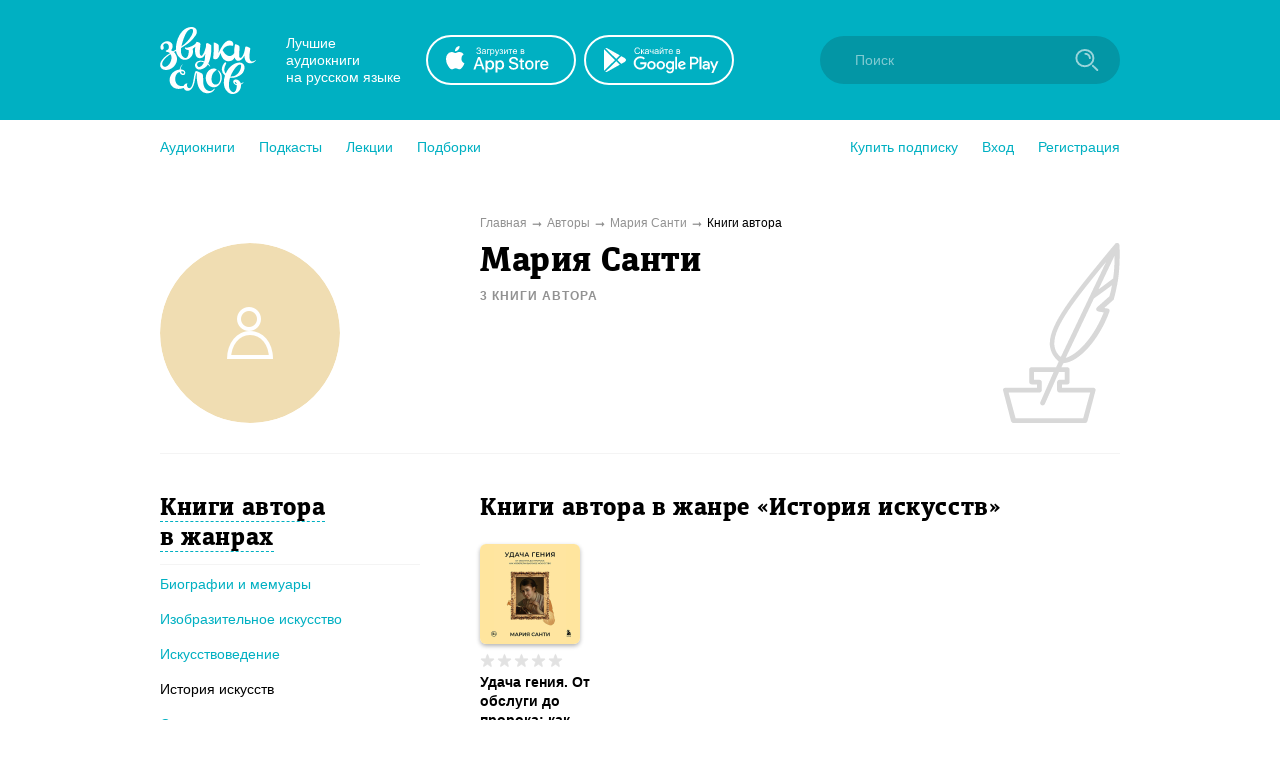

--- FILE ---
content_type: text/html; charset=utf-8
request_url: https://zvukislov.ru/author/62582-mariia-santi/books/?genre=1297
body_size: 13131
content:

  <!DOCTYPE html>
  <html lang="en">
  <head>
      <!-- Yandex.Metrika counter -->
   <script type="text/javascript" >
       (function(m,e,t,r,i,k,a){m[i]=m[i]||function(){(m[i].a=m[i].a||[]).push(arguments)};
       m[i].l=1*new Date();k=e.createElement(t),a=e.getElementsByTagName(t)[0],k.async=1,k.src=r,a.parentNode.insertBefore(k,a)})
       (window, document, "script", "https://cdn.jsdelivr.net/npm/yandex-metrica-watch/tag.js", "ym");
    
       ym(51696149, "init", {
            clickmap:true,
            trackLinks:true,
            accurateTrackBounce:true,
            webvisor:true,
            trackHash:true
       });
    </script>
    <noscript><div><img src="https://mc.yandex.ru/watch/51696149" style="position:absolute; left:-9999px;" alt="" /></div></noscript>
    <!-- /Yandex.Metrika counter -->

    <title data-react-helmet="true">Мария Санти – лучшие аудиокниги автора онлайн. Слушайте популярные аудиокниги на Звуки Слов</title>
    <meta data-react-helmet="true" name="description" content="Слушайте аудиокниги автора Мария Санти. Более 27 000 аудиокниг и радиоспектаклей онлайн с бесплатной подпиской на 7 дней."/>
    
    <meta charset="utf-8">
    <meta name="viewport" content="width=device-width, maximum-scale=1.0, minimum-scale=1.0">
    
    <link rel="shortcut icon" href="/static/web/images/favicon.ico" type="image/x-icon" class="favicon">
    <link rel="apple-touch-icon" sizes="180x180" href="/static/web/images/apple-touch-icon.png">
    <link rel="icon" type="image/png" sizes="32x32" href="/static/web/images/favicon-32x32.png">
    <link rel="icon" type="image/png" sizes="16x16" href="/static/web/images/favicon-16x16.png">
    <link rel="mask-icon" href="/static/web/images/safari-pinned-tab.svg">
    
    <meta property="og:image" content="/static/web/images/og.png" />
    <link rel="preload" as="font" crossorigin="anonymous" href="/static/web/fonts/Diaria.woff2">
    <link data-chunk="client" rel="preload" as="script" href="/static/public/vendor.32a0e71abb4808a2e027.js">
<link data-chunk="client" rel="preload" as="style" href="/static/public/client_5bd11a8e4510fc614726.css">
<link data-chunk="client" rel="preload" as="script" href="/static/public/client.b75cc4788657329d7f03.js">
<link data-chunk="ArtistBooksPage" rel="preload" as="script" href="/static/public/ArtistBooksPage.5b88eda2066141c881c8.js">
<link data-chunk="Breadcrumb" rel="preload" as="script" href="/static/public/Breadcrumb.eeb6395363fbc6b644cc.js">
<link data-chunk="CatalogContainer" rel="preload" as="script" href="/static/public/CatalogContainer.6f65b36b6a9ff8107be2.js">
<link data-chunk="CatalogAside" rel="preload" as="script" href="/static/public/CatalogAside.3dadf5b36284beef21ee.js">
<link data-chunk="Aside" rel="preload" as="script" href="/static/public/Aside.32285b30488ebd9e15d8.js">
<link data-chunk="ButtonStyled" rel="preload" as="script" href="/static/public/ButtonStyled.be03c59c39b6507231d3.js">
<link data-chunk="GroupWrapper" rel="preload" as="script" href="/static/public/GroupWrapper.aa666ef534548dea36da.js">
<link data-chunk="CatalogAsideH2" rel="preload" as="script" href="/static/public/CatalogAsideH2.da423c0e92ee3e8f7c43.js">
<link data-chunk="CatalogAsideH2FakeLink" rel="preload" as="script" href="/static/public/CatalogAsideH2FakeLink.e4e2801a2f0a54bda953.js">
<link data-chunk="CatalogAsideLinkWrapper" rel="preload" as="script" href="/static/public/CatalogAsideLinkWrapper.e98771ebcaa34794c9ff.js">
<link data-chunk="CatalogLinkStyled" rel="preload" as="script" href="/static/public/CatalogLinkStyled.ca59a0d898b1351eaa56.js">
<link data-chunk="CatalogItems" rel="preload" as="script" href="/static/public/CatalogItems.707954e51639ab9f192b.js">
<link data-chunk="BookComponent" rel="preload" as="script" href="/static/public/BookComponent.c97a6e275dc523492f84.js">
<link data-chunk="LazyImageBundle" rel="preload" as="script" href="/static/public/LazyImageBundle.34af52b7a14491586a10.js">
<link data-chunk="Pagination" rel="preload" as="script" href="/static/public/Pagination.0a6a171985e8eabb405f.js">
<link data-chunk="Notification" rel="preload" as="script" href="/static/public/Notification.0338301e404b0e6cb969.js">
    <link data-chunk="client" rel="stylesheet" href="/static/public/client_5bd11a8e4510fc614726.css">
    <style data-styled="ctgMXK dIqIFk dqCXNr fFleeA hxTGqX dYbHPY jnjIjt cNcFtb bTAqLv bHZzgd gAIVRW yWZOX gOkpks KzmkZ cjwjgb cibCGo fPhSPy cPQYHi imgWrU huonYg etjusn gjUIXM dkVjwo iVPgPl cBpafh ccbsEr lgmomh dxrNcj iITgfm ejHvcz cPOoZK dzUUoR hWSusk liQMLh iqAcaR iSBTQw gRelvI eYbOKA eoRmHc hXycPE iASBeB imKPDV hjRAUh cQyvdo sxLCX bCgBMI hoPneR fMppFH giWdso hzwumo gocioO gqASlw eoqUGc hIRxRi ihQrrH bXjVJo eltelt zAupo bMWkiW jMqBtj ecGqu gePqab CAkm iAzssG bQnZJS emIbHk iLwvon hIORlK fwswMH jvudKn cRYzuV ivIHnC eWVtru cXRLra dZnXuV cizabx gduWJf kMWDSA hXhYML bMPTTp blPpxw" data-styled-version="4.3.1">
/* sc-component-id: sc-bxivhb */
.gOkpks{width:960px;margin:0 auto;display:block;} @media (max-width:960px){.gOkpks{width:100%;}}
/* sc-component-id: sc-ifAKCX */
.lgmomh{width:960px;margin:0 auto;display:block;position:relative;padding-top:30px;padding-bottom:50px;} @media (max-width:960px){.lgmomh{width:100%;}}
/* sc-component-id: sc-jTzLTM */
.sxLCX{-webkit-align-items:center;-webkit-box-align:center;-ms-flex-align:center;align-items:center;-webkit-box-pack:center;-webkit-justify-content:center;-ms-flex-pack:center;justify-content:center;border:none;border-radius:51px;outline:none;box-sizing:border-box;-webkit-text-decoration:none;text-decoration:none;-webkit-transition:0.2s;transition:0.2s;cursor:pointer;line-height:14px;font-size:14px;text-transform:none;font-weight:700;padding:15px;display:-webkit-box;display:-webkit-flex;display:-ms-flexbox;display:flex;width:100%;height:50px;background:transparent;color:#00B0C2;border:2px solid #00B0C2;box-shadow:none;} .sxLCX:hover{background:#00B0C2;color:white;box-shadow:0 10px 20px 0 rgba(3,150,165,0.2);} .sxLCX:active{background:#0396A5;color:white;border-color:#0396A5;} .sxLCX:focus{box-shadow:0 5px 20px 0 rgba(3,150,165,0.8);}
/* sc-component-id: sc-cSHVUG */
.eoqUGc{font-size:24px;line-height:30px;font-weight:400;font-family:Diaria,serif;-webkit-letter-spacing:0.6px;-moz-letter-spacing:0.6px;-ms-letter-spacing:0.6px;letter-spacing:0.6px;color:#000;}
/* sc-component-id: sc-kGXeez */
.gjUIXM{color:#000;-webkit-transition:border 0.2s,color 0.2s;transition:border 0.2s,color 0.2s;display:inline;cursor:pointer;font-size:inherit;text-align:left;-webkit-text-decoration:none;text-decoration:none;border-bottom:1px solid #545454;} .gjUIXM:hover{color:#00B0C2;border-bottom:1px solid #00B0C2;} .gjUIXM:active{color:#545454;border-bottom:1px solid #545454;}.dkVjwo{color:#00B0C2;-webkit-transition:border 0.2s,color 0.2s;transition:border 0.2s,color 0.2s;display:inline;cursor:pointer;font-size:inherit;text-align:left;-webkit-text-decoration:none;text-decoration:none;border-bottom:1px solid transparent;} .dkVjwo:hover{border-bottom:1px solid #00B0C2;} .dkVjwo:active{color:#545454;border-bottom:1px solid #545454;}.iVPgPl{color:#000;-webkit-transition:border 0.2s,color 0.2s;transition:border 0.2s,color 0.2s;display:inline;cursor:pointer;font-size:inherit;text-align:left;-webkit-text-decoration:none;text-decoration:none;border-bottom:1px solid #00B0C2;} .iVPgPl:hover{color:#00B0C2;border-bottom:1px solid transparent;} .iVPgPl:active{color:#545454;border-bottom:1px solid #545454;}.cBpafh{color:#fff;-webkit-transition:border 0.2s,color 0.2s;transition:border 0.2s,color 0.2s;display:inline;cursor:pointer;font-size:inherit;text-align:left;-webkit-text-decoration:none;text-decoration:none;} .cBpafh:hover{border-bottom:none;} .cBpafh:active{color:#545454;border-bottom:none;}
/* sc-component-id: sc-iAyFgw */
.dIqIFk{background:#00B0C2;padding:24px;position:relative;} @media (max-width:940px){.dIqIFk{padding:14px 10px;height:100px;}}
/* sc-component-id: sc-hSdWYo */
.dqCXNr{width:960px;margin:0 auto;display:block;display:-webkit-box;display:-webkit-flex;display:-ms-flexbox;display:flex;-webkit-align-items:center;-webkit-box-align:center;-ms-flex-align:center;align-items:center;position:relative;} @media (max-width:960px){.dqCXNr{width:100%;}} @media (max-width:940px){.dqCXNr{-webkit-box-pack:center;-webkit-justify-content:center;-ms-flex-pack:center;justify-content:center;}}
/* sc-component-id: sc-eHgmQL */
.hxTGqX{color:#fff;font-size:14px;line-height:17px;width:120px;margin-left:30px;margin-right:20px;} @media (max-width:940px){.hxTGqX{display:none;}}
/* sc-component-id: sc-cvbbAY */
.dYbHPY{display:-webkit-box;display:-webkit-flex;display:-ms-flexbox;display:flex;} @media (max-width:940px){.dYbHPY{display:none;}}
/* sc-component-id: sc-brqgnP */
.jnjIjt{display:block;width:150px;height:50px;-webkit-transition:0.2s;transition:0.2s;} .jnjIjt:first-child{margin-right:8px;} .jnjIjt:hover{opacity:0.8;} .jnjIjt:active{opacity:0.6;} .jnjIjt img{display:block;}
/* sc-component-id: sc-cMljjf */
.fFleeA{display:block;-webkit-transition:0.2s;transition:0.2s;width:96px;height:72px;} .fFleeA:hover{opacity:0.8;} .fFleeA:active{opacity:0.6;} @media (max-width:940px){.fFleeA{left:0;right:0;margin:0 auto;width:80px;height:60px;top:4px;position:absolute;}.fFleeA:active,.fFleeA:hover{opacity:1;}}
/* sc-component-id: sc-jAaTju */
.cNcFtb{margin-left:auto;position:relative;z-index:2;} @media (max-width:940px){.cNcFtb{width:100%;position:absolute;top:11px;z-index:2;padding:0 10px;width:54px;right:0;}}
/* sc-component-id: sc-csuQGl */
.gAIVRW{width:24px;height:24px;background:url(/static/public/icon-search_67056329.svg) no-repeat center;background-size:contain;position:absolute;right:21px;top:12px;-webkit-transition:opacity 0.2s;transition:opacity 0.2s;z-index:1;opacity:0.6;} @media (max-width:940px){.gAIVRW{opacity:1;}}
/* sc-component-id: sc-Rmtcm */
.bHZzgd{width:300px;border:none;background:#0396A5;font-size:14px;color:white;padding:16px 16px 16px 35px;border-radius:50px;outline:none;position:relative;z-index:1;opacity:1;-webkit-transition:width 0.2s,opacity 0.2s;transition:width 0.2s,opacity 0.2s;} @media (max-width:940px){.bHZzgd{width:100%;right:0;position:absolute;font-size:0;width:54px;opacity:0;padding:0;}} .bHZzgd::-webkit-input-placeholder{color:#81CAD2;} .bHZzgd::-moz-placeholder{color:#81CAD2;} .bHZzgd:-moz-placeholder{color:#81CAD2;} .bHZzgd:-ms-input-placeholder{color:#81CAD2;}
/* sc-component-id: sc-bRBYWo */
.bTAqLv{width:100%;height:100px;position:absolute;background:#00B0C2;top:-25px;-webkit-transition:0.2s;transition:0.2s;left:0;display:none;} @media (max-width:940px){.bTAqLv{display:block;}}
/* sc-component-id: sc-gisBJw */
.hIORlK{background:#00B0C2;} .hIORlK a{border:none;}
/* sc-component-id: sc-kjoXOD */
.fwswMH{width:960px;margin:0 auto;display:block;display:-webkit-box;display:-webkit-flex;display:-ms-flexbox;display:flex;-webkit-align-items:center;-webkit-box-align:center;-ms-flex-align:center;align-items:center;} @media (max-width:960px){.fwswMH{width:100%;}} @media (max-width:940px){.fwswMH{-webkit-flex-direction:column;-ms-flex-direction:column;flex-direction:column;text-align:center;}}
/* sc-component-id: sc-cHGsZl */
.dZnXuV{width:960px;margin:0 auto;display:block;text-align:center;color:white;padding:15px 0;font-size:12px;} @media (max-width:960px){.dZnXuV{width:100%;}}
/* sc-component-id: sc-TOsTZ */
.jvudKn{display:block;-webkit-transition:0.2s;transition:0.2s;width:96px;height:72px;position:static !important;} .jvudKn:hover{opacity:0.8;} .jvudKn:active{opacity:0.6;} @media (max-width:940px){.jvudKn{left:0;right:0;margin:0 auto;width:80px;height:60px;top:4px;position:absolute;}.jvudKn:active,.jvudKn:hover{opacity:1;}}
/* sc-component-id: sc-kgAjT */
.cRYzuV{color:#fff;font-size:14px;line-height:17px;width:120px;margin-left:30px;margin-right:20px;} @media (max-width:940px){.cRYzuV{display:none;}} @media (max-width:940px){.cRYzuV{display:block;margin:0;margin-top:20px;}}
/* sc-component-id: sc-cJSrbW */
.eWVtru{display:block;width:150px;height:50px;-webkit-transition:0.2s;transition:0.2s;} .eWVtru:first-child{margin-right:8px;} .eWVtru:hover{opacity:0.8;} .eWVtru:active{opacity:0.6;} .eWVtru img{display:block;} @media (max-width:940px){.eWVtru{display:block;width:auto;}.eWVtru img{width:130px;}}
/* sc-component-id: sc-ksYbfQ */
.ivIHnC{display:-webkit-box;display:-webkit-flex;display:-ms-flexbox;display:flex;} @media (max-width:940px){.ivIHnC{display:none;}} @media (max-width:940px){.ivIHnC{display:-webkit-box;display:-webkit-flex;display:-ms-flexbox;display:flex;margin-top:20px;}}
/* sc-component-id: sc-hmzhuo */
.cXRLra{margin-left:40px;} .cXRLra a{display:block;color:white;-webkit-transition:0.2s;transition:0.2s;} .cXRLra a:hover{opacity:0.8;} .cXRLra a:active{opacity:0.6;} .cXRLra a{display:block;-webkit-flex-shrink:0;-ms-flex-negative:0;flex-shrink:0;} @media (max-width:940px){.cXRLra{margin:0;margin-top:20px;}.cXRLra a{text-align:center;}}
/* sc-component-id: sc-frDJqD */
.ctgMXK{height:auto;min-height:100%;position:relative;background:#fff;color:#000;} .ctgMXK:after{content:"";display:block;height:145px;}
/* sc-component-id: sc-kvZOFW */
.iLwvon{position:relative;padding-top:24px;margin-top:-145px;min-height:145px;}
/* sc-component-id: sc-jbKcbu */
.yWZOX{display:-webkit-box;display:-webkit-flex;display:-ms-flexbox;display:flex;-webkit-align-items:center;-webkit-box-align:center;-ms-flex-align:center;align-items:center;background:#fff;height:54px;} @media (max-width:940px){.yWZOX{position:absolute;top:22px;left:27px;background:transparent;}}
/* sc-component-id: sc-jqCOkK */
.huonYg{margin-right:24px;font-size:14px;-webkit-transition:0.2s;transition:0.2s;cursor:pointer;position:relative;color:#00B0C2;} .huonYg a{display:block;color:inherit;-webkit-text-decoration:none;text-decoration:none;width:100%;border:none !important;} .huonYg:hover,.huonYg a:hover{color:#545454;} .huonYg:active{opacity:0.7;} .huonYg:last-child{margin:0;}.etjusn{margin-right:24px;font-size:14px;-webkit-transition:0.2s;transition:0.2s;cursor:pointer;position:relative;color:#00B0C2;border-top:1px solid #d2d2d2;padding-top:20px;} .etjusn a{display:block;color:inherit;-webkit-text-decoration:none;text-decoration:none;width:100%;border:none !important;} .etjusn:hover,.etjusn a:hover{color:#545454;} .etjusn:active{opacity:0.7;} .etjusn:last-child{margin:0;}
/* sc-component-id: sc-fYxtnH */
.ccbsEr{display:none;} @media (max-width:940px){.ccbsEr{display:block;}}
/* sc-component-id: sc-tilXH */
.fPhSPy{display:block;} @media (max-width:940px){.fPhSPy{display:none;}}
/* sc-component-id: sc-hEsumM */
.imgWrU{display:-webkit-box;display:-webkit-flex;display:-ms-flexbox;display:flex;}
/* sc-component-id: sc-ktHwxA */
.cPQYHi{display:-webkit-box;display:-webkit-flex;display:-ms-flexbox;display:flex;-webkit-align-items:center;-webkit-box-align:center;-ms-flex-align:center;align-items:center;-webkit-box-pack:justify;-webkit-justify-content:space-between;-ms-flex-pack:justify;justify-content:space-between;} @media (max-width:940px){.cPQYHi{display:none;-webkit-user-select:none;-moz-user-select:none;-ms-user-select:none;user-select:none;}}
/* sc-component-id: sc-cIShpX */
.cjwjgb{position:relative;}
/* sc-component-id: sc-kafWEX */
.cibCGo{width:24px;height:24px;display:none;cursor:pointer;-webkit-transition:0.2s;transition:0.2s;} @media (max-width:940px){.cibCGo{display:block;}}
/* sc-component-id: sc-jwKygS */
.kMWDSA{margin-left:10px;margin-right:10px;}
/* sc-component-id: sc-btzYZH */
.hXhYML{margin-right:10px;height:35px;}
/* sc-component-id: sc-lhVmIH */
.bMPTTp{margin-right:10px;}
/* sc-component-id: sc-bYSBpT */
.blPpxw{display:inline-block;margin-left:5px;font-weight:700;color:#3a3a3a;} .blPpxw span{color:#a0cc4e;}
/* sc-component-id: sc-elJkPf */
.cizabx{text-align:center;background:#F4F4F4;display:-webkit-box;display:-webkit-flex;display:-ms-flexbox;display:flex;-webkit-align-items:center;-webkit-box-align:center;-ms-flex-align:center;align-items:center;-webkit-box-pack:center;-webkit-justify-content:center;-ms-flex-pack:center;justify-content:center;padding:10px;} @media (max-width:940px){.cizabx{display:block;}}
/* sc-component-id: sc-jtRfpW */
.gduWJf{display:-webkit-box;display:-webkit-flex;display:-ms-flexbox;display:flex;-webkit-align-items:center;-webkit-box-align:center;-ms-flex-align:center;align-items:center;-webkit-box-pack:center;-webkit-justify-content:center;-ms-flex-pack:center;justify-content:center;}
/* sc-component-id: sc-eXEjpC */
.iITgfm{width:300px;min-width:300px;margin-right:20px;} @media (max-width:940px){.iITgfm{width:100%;}}
/* sc-component-id: sc-ibxdXY */
.ejHvcz{width:640px;} @media (max-width:940px){.ejHvcz{width:100%;}}
/* sc-component-id: sc-daURTG */
.ecGqu{display:-webkit-box;display:-webkit-flex;display:-ms-flexbox;display:flex;margin-right:0;}
/* sc-component-id: sc-bXGyLb */
.gePqab{display:-webkit-box;display:-webkit-flex;display:-ms-flexbox;display:flex;position:absolute;top:0;pointer-events:none;}
/* sc-component-id: sc-eLExRp */
.jMqBtj{display:-webkit-inline-box;display:-webkit-inline-flex;display:-ms-inline-flexbox;display:inline-flex;position:relative;-webkit-align-items:center;-webkit-box-align:center;-ms-flex-align:center;align-items:center;margin-bottom:5px;-webkit-transition:0.2s;transition:0.2s;opacity:1;cursor:default;} .jMqBtj svg{display:block;-webkit-flex-shrink:0;-ms-flex-negative:0;flex-shrink:0;width:15px;height:15px;} .jMqBtj .star-wrapper:not(:last-child){margin-right:2px;} @media (max-width:940px){.jMqBtj{margin-bottom:0;}}
/* sc-component-id: sc-TFwJa */
.ihQrrH{display:block;width:130px;} @media (max-width:940px){.ihQrrH{width:100%;max-width:500px;display:-webkit-box;display:-webkit-flex;display:-ms-flexbox;display:flex;}}
/* sc-component-id: sc-bHwgHz */
.CAkm{display:block;font-size:14px;line-height:19px;font-weight:700;-webkit-text-decoration:none;text-decoration:none;-webkit-hyphens:auto;-moz-hyphens:auto;-ms-hyphens:auto;hyphens:auto;color:#000;-webkit-transition:0.2s;transition:0.2s;margin-bottom:2px;overflow:hidden;display:-webkit-box;-webkit-line-clamp:3;-webkit-box-orient:vertical;} @media (max-width:940px){.CAkm{-webkit-line-clamp:2;}} .CAkm:hover{color:#545454;}
/* sc-component-id: sc-krDsej */
.bQnZJS{font-size:11px;opacity:0.7;color:#929292;display:-webkit-box;display:-webkit-flex;display:-ms-flexbox;display:flex;-webkit-align-items:center;-webkit-box-align:center;-ms-flex-align:center;align-items:center;margin-top:5px;white-space:nowrap;} .bQnZJS img{display:block;width:18px;min-width:18px;margin-right:5px;}
/* sc-component-id: sc-dTdPqK */
.iAzssG{display:block;font-size:14px;line-height:19px;font-weight:500;-webkit-text-decoration:none;text-decoration:none;color:#4a4a4a;-webkit-transition:0.2s;transition:0.2s;margin-bottom:6px;} .iAzssG:hover{color:black;}
/* sc-component-id: sc-itybZL */
.bMWkiW{display:-webkit-box;display:-webkit-flex;display:-ms-flexbox;display:flex;}
/* sc-component-id: sc-eMigcr */
@media (max-width:940px){.zAupo{display:-webkit-box;display:-webkit-flex;display:-ms-flexbox;display:flex;-webkit-flex-direction:column;-ms-flex-direction:column;flex-direction:column;}.zAupo .sc-bHwgHz{-webkit-order:1;-ms-flex-order:1;order:1;margin-bottom:0px;}.zAupo .sc-dTdPqK{-webkit-order:2;-ms-flex-order:2;order:2;margin-bottom:4px;}.zAupo .sc-itybZL{margin-top:0;-webkit-order:3;-ms-flex-order:3;order:3;}.zAupo .sc-krDsej{margin-top:5px;-webkit-order:4;-ms-flex-order:4;order:4;}}
/* sc-component-id: sc-fzsDOv */
.eltelt{display:inline-block;-webkit-transition:0.2s;transition:0.2s;border-radius:6px;} .eltelt:hover{opacity:0.8;}
/* sc-component-id: sc-gPWkxV */
.hIRxRi{display:-webkit-box;display:-webkit-flex;display:-ms-flexbox;display:flex;-webkit-flex-wrap:wrap;-ms-flex-wrap:wrap;flex-wrap:wrap;} .hIRxRi:not(:first-child){margin-top:20px;} @media (max-width:940px){.hIRxRi:not(:first-child){margin-top:0;}} .hIRxRi .sc-fOKMvo{margin-right:20px;margin-bottom:20px;} @media (max-width:940px){.hIRxRi .sc-fOKMvo{width:100%;margin-right:0;}} @media (max-width:400px){.hIRxRi{-webkit-flex-wrap:nowrap;-ms-flex-wrap:nowrap;flex-wrap:nowrap;-webkit-flex-direction:column;-ms-flex-direction:column;flex-direction:column;-webkit-align-items:center;-webkit-box-align:center;-ms-flex-align:center;align-items:center;}} @media (max-width:940px){.hIRxRi{padding:15px;-webkit-box-pack:center;-webkit-justify-content:center;-ms-flex-pack:center;justify-content:center;}}
/* sc-component-id: sc-jVODtj */
.bXjVJo{display:block;margin-bottom:9px;width:100px;height:100px;border-radius:6px;box-shadow:0 2px 4px 0 rgba(0,0,0,0.3);} @media (max-width:940px){.bXjVJo{margin-bottom:0;margin-right:10px;}} .bXjVJo.current{position:relative;display:block;} .bXjVJo.current:after{border-radius:6px;content:"";display:block;width:100px;height:100px;position:absolute;left:0;top:0;background:rgba(3,150,165,0.6);}
/* sc-component-id: sc-kUaPvJ */
.emIbHk{position:relative;top:-1px;}
/* sc-component-id: sc-jtRlXQ */
.dxrNcj{width:960px;margin:0 auto;display:block;display:-webkit-box;display:-webkit-flex;display:-ms-flexbox;display:flex;margin-top:10px;margin-bottom:10px;font-size:12px;color:#000;} @media (max-width:960px){.dxrNcj{width:100%;}} @media (max-width:940px){.dxrNcj{display:block;}} @media (max-width:940px){.dxrNcj{display:none;}}
/* sc-component-id: sc-bGbJRg */
.dzUUoR:after{content:"➞";color:#929292;position:relative;margin:0 5px;top:1px;}
/* sc-component-id: sc-bEjcJn */
.cPOoZK{color:#929292;-webkit-transition:0.2s;transition:0.2s;} .cPOoZK:hover{opacity:0.8;}
/* sc-component-id: sc-ePZHVD */
.imKPDV{display:-webkit-box;display:-webkit-flex;display:-ms-flexbox;display:flex;margin-top:40px;} @media (max-width:940px){.imKPDV{display:block;margin-top:16px;}}
/* sc-component-id: sc-likbZx */
.hjRAUh{display:block;min-width:320px;padding-right:60px;} @media (max-width:940px){.hjRAUh{margin-bottom:20px;padding:0 15px 0 15px;}}
/* sc-component-id: sc-eKZiaR */
.gqASlw{display:block;width:640px;min-width:640px;} @media (max-width:940px){.gqASlw{width:100%;min-width:100%;}.gqASlw .sc-cSHVUG,.gqASlw .sc-kAzzGY{max-width:500px;margin:0 auto;}@media (max-width:525px){.gqASlw .sc-cSHVUG,.gqASlw .sc-kAzzGY{padding:0 15px;}}.gqASlw .sc-cSHVUG{font-size:20px;}}
/* sc-component-id: sc-gpHHfC */
.iqAcaR{display:-webkit-box;display:-webkit-flex;display:-ms-flexbox;display:flex;-webkit-align-items:center;-webkit-box-align:center;-ms-flex-align:center;align-items:center;-webkit-box-pack:center;-webkit-justify-content:center;-ms-flex-pack:center;justify-content:center;width:180px;height:180px;overflow:hidden;border-radius:100%;} @media (max-width:940px){.iqAcaR{width:90px;height:90px;}}
/* sc-component-id: sc-gVyKpa */
.iSBTQw{width:100%;}
/* sc-component-id: sc-eXNvrr */
.iASBeB{position:absolute;top:0;right:0;} @media (max-width:940px){.iASBeB img{height:90px;}}
/* sc-component-id: sc-cpmKsF */
.hWSusk{width:960px;margin:0 auto;display:block;display:-webkit-box;display:-webkit-flex;display:-ms-flexbox;display:flex;border-bottom:1px solid #F4F4F4;padding-bottom:30px;} @media (max-width:960px){.hWSusk{width:100%;}} @media (max-width:940px){.hWSusk{display:block;}} @media (max-width:940px){.hWSusk{display:-webkit-box;display:-webkit-flex;display:-ms-flexbox;display:flex;padding-left:15px;padding-right:15px;}}
/* sc-component-id: sc-kQsIoO */
.eoRmHc{display:inline-block;margin-top:5px;font-size:12px;text-transform:uppercase;color:#929292;font-weight:700;-webkit-letter-spacing:1px;-moz-letter-spacing:1px;-ms-letter-spacing:1px;letter-spacing:1px;} @media (max-width:940px){.eoRmHc{font-size:10px;margin-top:0;}}
/* sc-component-id: sc-gPzReC */
.liQMLh{width:300px;min-width:300px;margin-right:20px;} @media (max-width:940px){.liQMLh{width:100%;}} @media (max-width:940px){.liQMLh{min-width:90px;max-width:90px;}}
/* sc-component-id: sc-jrIrqw */
.gRelvI{width:640px;position:relative;padding-right:120px;} @media (max-width:940px){.gRelvI{width:100%;}} @media (max-width:940px){.gRelvI{padding-right:40px;}}
/* sc-component-id: sc-hjRWVT */
.eYbOKA{font-size:34px;line-height:39px;font-weight:400;font-family:Diaria,serif;-webkit-letter-spacing:0.6px;-moz-letter-spacing:0.6px;-ms-letter-spacing:0.6px;letter-spacing:0.6px;color:#000;} @media (max-width:910px){.eYbOKA{font-size:20px;line-height:25px;}} @media (max-width:940px){.eYbOKA{font-size:15px;line-height:20px;}}
/* sc-component-id: sc-iybRtq */
.hXycPE{margin-top:8px;font-size:14px;line-height:1.5;} .hXycPE a{color:#00B0C2;}
/* sc-component-id: sc-ugnQR */
.cQyvdo{display:none;max-width:320px;margin:0 auto;margin-bottom:10px;} @media (max-width:940px){.cQyvdo{display:block;max-width:500px;}}
/* sc-component-id: sc-eIHaNI */
.bCgBMI{margin-bottom:30px;} @media (max-width:940px){.bCgBMI{display:none;}}
/* sc-component-id: sc-eTpRJs */
.hoPneR{padding-bottom:10px;padding-right:20px;margin-top:30px;margin-bottom:10px;border-bottom:1px solid #F4F4F4;} .hoPneR:first-child{margin-top:0;}
/* sc-component-id: sc-dxZgTM */
.fMppFH{font-size:24px;line-height:30px;font-weight:400;font-family:Diaria,serif;-webkit-letter-spacing:0.6px;-moz-letter-spacing:0.6px;-ms-letter-spacing:0.6px;letter-spacing:0.6px;color:#000;display:inline;border-bottom:1px dashed #00B0C2;cursor:pointer;-webkit-transition:0.2s;transition:0.2s;} .fMppFH:hover{color:#00B0C2;border-bottom-color:transparent;}
/* sc-component-id: sc-iomxrj */
.giWdso{margin-bottom:17px;margin-right:15px;line-height:1.3;}
/* sc-component-id: sc-dvCyap */
.hzwumo{display:inline;}.gocioO{display:inline;border-bottom:transparent;pointer-events:none;}</style>
  </head>
  <body>
    <div id="app" class="root"><div id="content-base" class="sc-frDJqD ctgMXK"><div id="header" class="sc-iAyFgw dIqIFk"><div class="sc-bxivhb sc-hSdWYo dqCXNr"><a href="/"><img src="/static/public/logo-white_e11cc2df.svg" alt="" class="sc-cMljjf fFleeA"/></a><div class="sc-eHgmQL hxTGqX">Лучшие аудиокниги <br/>на русском языке</div><div class="sc-cvbbAY dYbHPY"><a href="https://redirect.appmetrica.yandex.com/serve/1178279501214330830?site_id=header" target="_blank" class="sc-brqgnP jnjIjt"><img src="/static/public/appstote-white_11c5875d.svg" alt=""/></a><a href="https://redirect.appmetrica.yandex.com/serve/457703511442876946?site_id=header" target="_blank" class="sc-brqgnP jnjIjt"><img src="/static/public/playmarket-white_6f983eba.svg" alt=""/></a></div><div class="sc-jAaTju cNcFtb"><div class="sc-bRBYWo bTAqLv"></div><input class="jest-input sc-Rmtcm bHZzgd" value="" placeholder="Поиск"/><div class="sc-csuQGl gAIVRW"></div></div></div></div><div id="menu" class="sc-jbKcbu yWZOX"><div class="sc-bxivhb gOkpks"><div class="sc-dNLxif KzmkZ"><div class="sc-cIShpX cjwjgb"><svg width="24" height="24" viewBox="0 0 24 24" class="sc-kafWEX cibCGo"><rect x="5" y="17" width="14" height="2" rx="1" fill="white"></rect><rect x="5" y="11" width="14" height="2" rx="1" fill="white"></rect><rect x="5" y="5" width="14" height="2" rx="1" fill="white"></rect></svg><div class="sc-tilXH fPhSPy"><div class="sc-ktHwxA cPQYHi"><div class="sc-hEsumM imgWrU"><div role="button" class="sc-jqCOkK huonYg"><a class="sc-kGXeez gjUIXM" href="/catalog/" variation="default">Аудиокниги</a></div><div role="button" class="sc-jqCOkK huonYg"><a class="sc-kGXeez gjUIXM" href="/series/?type=podcast" variation="default">Подкасты</a></div><div role="button" class="sc-jqCOkK huonYg"><a class="sc-kGXeez gjUIXM" href="/series/?type=lecture" variation="default">Лекции</a></div><div role="button" class="sc-jqCOkK huonYg"><a class="sc-kGXeez gjUIXM" href="/booksets/" variation="default">Подборки</a></div></div><div class="sc-hEsumM imgWrU"><div role="button" class="sc-jqCOkK huonYg"><a class="sc-kGXeez gjUIXM" href="/subscription/" variation="default">Купить подписку</a></div><div role="button" class="jest-menu-login sc-jqCOkK huonYg">Вход</div><div role="button" class="jest-menu-registration sc-jqCOkK huonYg">Регистрация</div></div></div></div><div class="sc-fYxtnH ccbsEr"><div class="sc-ktHwxA cPQYHi"><div role="button" class="sc-jqCOkK huonYg"><a class="sc-kGXeez gjUIXM" href="/subscription/" variation="default">Купить подписку</a></div><div role="button" class="sc-jqCOkK huonYg">Вход</div><div role="button" class="sc-jqCOkK huonYg">Регистрация</div><div role="button" class="sc-jqCOkK etjusn"><a class="sc-kGXeez gjUIXM" href="/catalog/" variation="default">Аудиокниги</a></div><div role="button" class="sc-jqCOkK huonYg"><a class="sc-kGXeez gjUIXM" href="/series/?type=podcast" variation="default">Подкасты</a></div><div role="button" class="sc-jqCOkK huonYg"><a class="sc-kGXeez gjUIXM" href="/series/?type=lecture" variation="default">Лекции</a></div><div role="button" class="sc-jqCOkK huonYg"><a class="sc-kGXeez gjUIXM" href="/booksets/" variation="default">Подборки</a></div></div></div></div></div></div></div><div class="sc-bxivhb sc-ifAKCX lgmomh"><div class="sc-bxivhb sc-esjQYD sc-jtRlXQ dxrNcj"><div class="sc-eXEjpC iITgfm"></div><div itemscope="" itemType="http://schema.org/BreadcrumbList" class="sc-ibxdXY ejHvcz"><span itemProp="itemListElement" itemscope="" itemType="http://schema.org/ListItem"><a itemProp="item" class="sc-bEjcJn cPOoZK" href="/"><span itemProp="name">Главная</span></a><span class="sc-bGbJRg dzUUoR"></span><meta itemProp="position" content="1"/></span><span itemProp="itemListElement" itemscope="" itemType="http://schema.org/ListItem"><a itemProp="item" class="sc-bEjcJn cPOoZK" href="/author/"><span itemProp="name">Авторы</span></a><span class="sc-bGbJRg dzUUoR"></span><meta itemProp="position" content="2"/></span><span itemProp="itemListElement" itemscope="" itemType="http://schema.org/ListItem"><a itemProp="item" class="sc-bEjcJn cPOoZK" href="/author/62582-mariia-santi"><span itemProp="name">Мария Санти</span></a><span class="sc-bGbJRg dzUUoR"></span><meta itemProp="position" content="3"/></span><span>Книги автора</span></div></div><div itemscope="" itemType="http://schema.org/Person" class="sc-bxivhb sc-esjQYD sc-cpmKsF hWSusk"><div class="sc-eXEjpC sc-gPzReC liQMLh"><div class="sc-gpHHfC iqAcaR"><img src="https://zvukislov.ru/storage/public/null/default_author_avatar.png" itemProp="image" class="sc-gVyKpa iSBTQw"/></div></div><div class="sc-ibxdXY sc-jrIrqw gRelvI"><h1 itemProp="name" class="sc-jzJRlG sc-hjRWVT eYbOKA">Мария Санти</h1><span style="display:none" itemProp="disambiguatingDescription">author</span><h2 class="sc-kQsIoO eoRmHc">3<!-- --> <!-- -->книги<!-- --> <!-- -->автора</h2><div class="sc-iybRtq hXycPE"></div><div class="sc-eXNvrr iASBeB"><img src="/static/public/icon-ink_1b221e17.svg" alt=""/></div></div></div><div class="sc-ePZHVD imKPDV"><div class="sc-likbZx hjRAUh"><button class="sc-ugnQR cQyvdo sc-jTzLTM sxLCX">Книги автора в жанрах</button><div class="sc-eIHaNI bCgBMI"><div class="sc-eTpRJs hoPneR"><h2 class="sc-cSHVUG sc-dxZgTM fMppFH">Книги автора в жанрах</h2></div><div class="sc-iomxrj giWdso"><a class="sc-dvCyap hzwumo sc-kGXeez dkVjwo" href="/author/62582-mariia-santi/books/?genre=1572" variation="irisBlue">Биографии и мемуары</a></div><div class="sc-iomxrj giWdso"><a class="sc-dvCyap hzwumo sc-kGXeez dkVjwo" href="/author/62582-mariia-santi/books/?genre=1198" variation="irisBlue">Изобразительное искусство</a></div><div class="sc-iomxrj giWdso"><a class="sc-dvCyap hzwumo sc-kGXeez dkVjwo" href="/author/62582-mariia-santi/books/?genre=1296" variation="irisBlue">Искусствоведение</a></div><div class="sc-iomxrj giWdso"><div to="/author/62582-mariia-santi/books/?genre=1297" class="sc-dvCyap gocioO sc-kGXeez iVPgPl">История искусств</div></div><div class="sc-iomxrj giWdso"><a class="sc-dvCyap hzwumo sc-kGXeez dkVjwo" href="/author/62582-mariia-santi/books/?genre=959" variation="irisBlue">Современные детективы</a></div><div class="sc-iomxrj giWdso"><a class="sc-dvCyap hzwumo sc-kGXeez dkVjwo" href="/author/62582-mariia-santi/books/?genre=951" variation="irisBlue">Триллеры</a></div><div class="sc-iomxrj giWdso"><a class="sc-dvCyap hzwumo sc-kGXeez dkVjwo active" aria-current="page" href="/author/62582-mariia-santi/books/" variation="irisBlue">Все</a></div></div></div><div class="sc-eKZiaR gqASlw"><h2 class="sc-cSHVUG eoqUGc">Книги автора в жанре «История искусств»</h2><div class="sc-dUjcNx sc-gPWkxV hIRxRi"><div class="sc-fOKMvo jest-book-item sc-TFwJa ihQrrH"><a adaptive="true" class="jest-cover-link   sc-jVODtj bXjVJo" href="/books/197002-udacha-geniia-ot-obslugi-do-proroka-kak-izobreli-vysokoe-iskusstvo/"><span class=" lazy-load-image-background opacity" style="background-image:url( );background-size:100% 100%;color:transparent;display:inline-block;height:100px;width:100px"><span class="jest-cover sc-fzsDOv eltelt" style="display:inline-block;height:100px;width:100px"></span></span></a><div class="sc-eMigcr zAupo"><div class="sc-itybZL bMWkiW"><div class="sc-eLExRp jMqBtj"><div class="sc-daURTG ecGqu"><div class="star-wrapper"><svg width="22" height="22" viewBox="0 0 22 22" fill="none" xmlns="http://www.w3.org/2000/svg"><path d="M13.5517 8.18543L13.6715 8.52292H14.0264H19.9946C20.4836 8.52292 20.6865 9.1554 20.2906 9.44529L15.4599 12.9825L15.182 13.186L15.2672 13.5217L16.7483 19.3601C16.8648 19.8193 16.3522 20.1764 15.9688 19.903L11.2908 16.5668L11.0087 16.3655L10.7208 16.5587L5.72386 19.9128C5.32907 20.1778 4.82329 19.7962 4.96263 19.3384L6.72624 13.5451L6.83237 13.1966L6.54011 12.9825L1.70938 9.44529C1.31347 9.1554 1.51644 8.52292 2.00537 8.52292H7.97354H8.32844L8.44829 8.18543L10.5252 2.33751C10.685 1.8875 11.3149 1.8875 11.4747 2.33751L13.5517 8.18543Z" fill="#E2E2E2" stroke="#E2E2E2"></path></svg></div><div class="star-wrapper"><svg width="22" height="22" viewBox="0 0 22 22" fill="none" xmlns="http://www.w3.org/2000/svg"><path d="M13.5517 8.18543L13.6715 8.52292H14.0264H19.9946C20.4836 8.52292 20.6865 9.1554 20.2906 9.44529L15.4599 12.9825L15.182 13.186L15.2672 13.5217L16.7483 19.3601C16.8648 19.8193 16.3522 20.1764 15.9688 19.903L11.2908 16.5668L11.0087 16.3655L10.7208 16.5587L5.72386 19.9128C5.32907 20.1778 4.82329 19.7962 4.96263 19.3384L6.72624 13.5451L6.83237 13.1966L6.54011 12.9825L1.70938 9.44529C1.31347 9.1554 1.51644 8.52292 2.00537 8.52292H7.97354H8.32844L8.44829 8.18543L10.5252 2.33751C10.685 1.8875 11.3149 1.8875 11.4747 2.33751L13.5517 8.18543Z" fill="#E2E2E2" stroke="#E2E2E2"></path></svg></div><div class="star-wrapper"><svg width="22" height="22" viewBox="0 0 22 22" fill="none" xmlns="http://www.w3.org/2000/svg"><path d="M13.5517 8.18543L13.6715 8.52292H14.0264H19.9946C20.4836 8.52292 20.6865 9.1554 20.2906 9.44529L15.4599 12.9825L15.182 13.186L15.2672 13.5217L16.7483 19.3601C16.8648 19.8193 16.3522 20.1764 15.9688 19.903L11.2908 16.5668L11.0087 16.3655L10.7208 16.5587L5.72386 19.9128C5.32907 20.1778 4.82329 19.7962 4.96263 19.3384L6.72624 13.5451L6.83237 13.1966L6.54011 12.9825L1.70938 9.44529C1.31347 9.1554 1.51644 8.52292 2.00537 8.52292H7.97354H8.32844L8.44829 8.18543L10.5252 2.33751C10.685 1.8875 11.3149 1.8875 11.4747 2.33751L13.5517 8.18543Z" fill="#E2E2E2" stroke="#E2E2E2"></path></svg></div><div class="star-wrapper"><svg width="22" height="22" viewBox="0 0 22 22" fill="none" xmlns="http://www.w3.org/2000/svg"><path d="M13.5517 8.18543L13.6715 8.52292H14.0264H19.9946C20.4836 8.52292 20.6865 9.1554 20.2906 9.44529L15.4599 12.9825L15.182 13.186L15.2672 13.5217L16.7483 19.3601C16.8648 19.8193 16.3522 20.1764 15.9688 19.903L11.2908 16.5668L11.0087 16.3655L10.7208 16.5587L5.72386 19.9128C5.32907 20.1778 4.82329 19.7962 4.96263 19.3384L6.72624 13.5451L6.83237 13.1966L6.54011 12.9825L1.70938 9.44529C1.31347 9.1554 1.51644 8.52292 2.00537 8.52292H7.97354H8.32844L8.44829 8.18543L10.5252 2.33751C10.685 1.8875 11.3149 1.8875 11.4747 2.33751L13.5517 8.18543Z" fill="#E2E2E2" stroke="#E2E2E2"></path></svg></div><div class="star-wrapper"><svg width="22" height="22" viewBox="0 0 22 22" fill="none" xmlns="http://www.w3.org/2000/svg"><path d="M13.5517 8.18543L13.6715 8.52292H14.0264H19.9946C20.4836 8.52292 20.6865 9.1554 20.2906 9.44529L15.4599 12.9825L15.182 13.186L15.2672 13.5217L16.7483 19.3601C16.8648 19.8193 16.3522 20.1764 15.9688 19.903L11.2908 16.5668L11.0087 16.3655L10.7208 16.5587L5.72386 19.9128C5.32907 20.1778 4.82329 19.7962 4.96263 19.3384L6.72624 13.5451L6.83237 13.1966L6.54011 12.9825L1.70938 9.44529C1.31347 9.1554 1.51644 8.52292 2.00537 8.52292H7.97354H8.32844L8.44829 8.18543L10.5252 2.33751C10.685 1.8875 11.3149 1.8875 11.4747 2.33751L13.5517 8.18543Z" fill="#E2E2E2" stroke="#E2E2E2"></path></svg></div></div><div class="sc-bXGyLb gePqab"></div></div></div><a class="jest-title-link sc-bHwgHz CAkm" href="/books/197002-udacha-geniia-ot-obslugi-do-proroka-kak-izobreli-vysokoe-iskusstvo/">Удача гения. От обслуги до пророка: как изобрели высокое искусство</a><a class="jest-author-link sc-dTdPqK iAzssG" href="/author/62582-mariia-santi/">Мария Санти</a><div class="jest-length sc-krDsej bQnZJS"><img src="/static/public/icon-time_20e93619.svg" alt=""/><span class="sc-kUaPvJ emIbHk">5 часов 34 минуты</span></div></div></div></div></div></div></div> </div><div class="sc-kvZOFW iLwvon sc-gisBJw hIORlK" id="footer"><div class="sc-bxivhb sc-kjoXOD fwswMH"><a class="sc-kGXeez cBpafh" href="/" variation="white"><img src="/static/public/logo-white_e11cc2df.svg" alt="" class="sc-cMljjf sc-TOsTZ jvudKn"/></a><div class="sc-eHgmQL sc-kgAjT cRYzuV">Лучшие аудиокниги <br/>на русском языке</div><div class="sc-cvbbAY sc-ksYbfQ ivIHnC"><a href="https://redirect.appmetrica.yandex.com/serve/1178279501214330830?site_id=main_footer" target="_blank" class="sc-brqgnP sc-cJSrbW eWVtru"><img src="/static/public/appstote-white_11c5875d.svg" alt=""/></a><a href="https://redirect.appmetrica.yandex.com/serve/457703511442876946?site_id=main_footer" target="_blank" class="sc-brqgnP sc-cJSrbW eWVtru"><img src="/static/public/playmarket-white_6f983eba.svg" alt=""/></a></div><div class="sc-jWBwVP sc-hmzhuo cXRLra"><a class="sc-kGXeez cBpafh" href="/company/oferta/" variation="white">Условия использования</a><a class="sc-kGXeez cBpafh" href="/company/privacy-policy/" variation="white">Политика конфиденциальности</a><a class="sc-kGXeez cBpafh" href="/help/" variation="white">Справочный центр</a></div></div><div class="sc-bxivhb sc-cHGsZl dZnXuV">© 2019</div></div><div class="sc-elJkPf cizabx">Мы принимаем к оплате<!-- --> <div class="sc-jtRfpW gduWJf"><img src="/static/public/icon-visa-big_4f12e597.svg" alt="" class="sc-jwKygS kMWDSA"/><img src="/static/public/icon-master-card_251893b5.svg" alt="" class="sc-btzYZH hXhYML"/><img src="/static/public/icon-mir_95cc62d1.svg" alt="" class="sc-lhVmIH bMPTTp"/></div>с помощью<!-- --> <span class="sc-bYSBpT blPpxw"><span>pay</span>online</span></div></div>
    <script>window.__STATE__ = JSON.parse("{\"authors\":{\"authors\":[],\"authorsCount\":0,\"isFetched\":false,\"isFetching\":false},\"artist\":{\"artist\":{\"id\":62582,\"uri\":\"/api/authors/62582/\",\"slug\":\"mariia-santi\",\"cover_name\":\"\u041C\u0430\u0440\u0438\u044F \u0421\u0430\u043D\u0442\u0438\",\"web_url\":\"/author/62582-mariia-santi/\",\"photo\":null,\"image\":null,\"default_image\":\"https://zvukislov.ru/storage/public/null/default_author_avatar.png\",\"first_name\":\"\u041C\u0430\u0440\u0438\u044F\",\"last_name\":\"\u0421\u0430\u043D\u0442\u0438\",\"genitive_full_name\":\"\u041C\u0430\u0440\u0438\u0438 \u0421\u0430\u043D\u0442\u0438\",\"book_count\":3,\"created_at\":\"2020-01-05T09:51:46Z\",\"updated_at\":\"2025-12-26T15:16:04Z\",\"description\":\"\"},\"artistBooks\":[{\"id\":197002,\"uri\":\"/api/audiobooks/197002/\",\"slug\":\"udacha-geniia-ot-obslugi-do-proroka-kak-izobreli-vysokoe-iskusstvo\",\"name\":\"\u0423\u0434\u0430\u0447\u0430 \u0433\u0435\u043D\u0438\u044F. \u041E\u0442 \u043E\u0431\u0441\u043B\u0443\u0433\u0438 \u0434\u043E \u043F\u0440\u043E\u0440\u043E\u043A\u0430: \u043A\u0430\u043A \u0438\u0437\u043E\u0431\u0440\u0435\u043B\u0438 \u0432\u044B\u0441\u043E\u043A\u043E\u0435 \u0438\u0441\u043A\u0443\u0441\u0441\u0442\u0432\u043E\",\"main_author\":{\"id\":62582,\"uri\":\"/api/authors/62582/\",\"slug\":\"mariia-santi\",\"cover_name\":\"\u041C\u0430\u0440\u0438\u044F \u0421\u0430\u043D\u0442\u0438\",\"web_url\":\"http://zvukislov.ru/author/62582-mariia-santi/\",\"photo\":null,\"image\":null,\"default_image\":\"https://zvukislov.ru/storage/public/null/default_author_avatar.png\"},\"image\":\"https://zvukislov.ru/storage/public/book_covers/e8/8d/e88d9b15-9f73-37e2-b4dd-c6176843a362.jpg\",\"default_image\":\"https://zvukislov.ru/storage/public/book_covers/74/ff/74ffac0e-a0ce-3bc3-979e-40f8939133d4.jpg\",\"web_url\":\"http://zvukislov.ru/books/197002-udacha-geniia-ot-obslugi-do-proroka-kak-izobreli-vysokoe-iskusstvo/\",\"active\":true,\"cover\":\"https://zvukislov.ru/c/330x330/book_covers/e8/8d/e88d9b15-9f73-37e2-b4dd-c6176843a362.jpg\",\"seconds\":20092,\"cover_color\":\"ffffff\",\"series\":{\"id\":2824,\"uri\":\"/api/series/2824/\",\"web_url\":\"\"},\"main_actor\":{\"id\":3162,\"uri\":\"/api/actors/3162/\",\"slug\":\"kseniia-malygina\",\"cover_name\":\"\u041A\u0441\u0435\u043D\u0438\u044F \u041C\u0430\u043B\u044B\u0433\u0438\u043D\u0430\",\"web_url\":\"http://zvukislov.ru/actor/3162-kseniia-malygina/\",\"photo\":null,\"image\":null,\"default_image\":\"https://zvukislov.ru/storage/public/null/default_author_avatar.png\"},\"created_at\":\"2023-01-17T15:02:33Z\",\"reviews_rating\":0,\"reviews_count\":0,\"user_rating\":null,\"global_rating\":0.652,\"background_color\":\"#fde49e\",\"font_color\":\"#432f1c\",\"link_color\":\"#aa8657\",\"square_cover\":\"book_covers/74/ff/74ffac0e-a0ce-3bc3-979e-40f8939133d4.jpg\",\"order\":null,\"type\":\"audiobook\",\"bookLink\":\"/books/197002-udacha-geniia-ot-obslugi-do-proroka-kak-izobreli-vysokoe-iskusstvo/\",\"authorLink\":\"/author/62582-mariia-santi/\",\"actorLink\":\"/actor/3162-kseniia-malygina/\",\"tags\":[]}],\"artistBooksIsFetched\":true,\"artistSeries\":[],\"artistGenres\":[{\"id\":1572,\"uri\":\"/api/genres/1572/\",\"name\":\"\u0411\u0438\u043E\u0433\u0440\u0430\u0444\u0438\u0438 \u0438 \u043C\u0435\u043C\u0443\u0430\u0440\u044B\",\"slug\":\"biografii-i-memuary\",\"niche\":{\"id\":47,\"uri\":\"/api/niches/47/\",\"name\":\"\u041F\u0443\u0431\u043B\u0438\u0446\u0438\u0441\u0442\u0438\u0447\u0435\u0441\u043A\u0430\u044F \u043B\u0438\u0442\u0435\u0440\u0430\u0442\u0443\u0440\u0430\",\"slug\":\"publitsisticheskaia-literatura\",\"book_count\":7760,\"order\":0,\"hide_genres\":false,\"image\":\"https://zvukislov.ru/storage/public/niche_covers/%D0%BF%D1%83%D0%B1%D0%BB%D0%B8%D1%86%D0%B8%D1%81%D1%82%D0%B8%D0%BA%D0%B0_XVyulkm.jpg\",\"web_url\":\"http://zvukislov.ru/catalog/47-publitsisticheskaia-literatura/\"},\"book_count\":3265,\"web_url\":\"/catalog/47-publitsisticheskaia-literatura/1572-biografii-i-memuary/\",\"meta_description\":null},{\"id\":1198,\"uri\":\"/api/genres/1198/\",\"name\":\"\u0418\u0437\u043E\u0431\u0440\u0430\u0437\u0438\u0442\u0435\u043B\u044C\u043D\u043E\u0435 \u0438\u0441\u043A\u0443\u0441\u0441\u0442\u0432\u043E\",\"slug\":\"izobrazitelnoe-iskusstvo\",\"niche\":{\"id\":33,\"uri\":\"/api/niches/33/\",\"name\":\"\u0414\u043E\u043C, \u0441\u0435\u043C\u044C\u044F, \u0445\u043E\u0431\u0431\u0438 \u0438 \u0434\u043E\u0441\u0443\u0433\",\"slug\":\"dom-semia-khobbi-i-dosug\",\"book_count\":2770,\"order\":0,\"hide_genres\":false,\"image\":\"https://zvukislov.ru/storage/public/niche_covers/8_.jpg\",\"web_url\":\"http://zvukislov.ru/catalog/33-dom-semia-khobbi-i-dosug/\"},\"book_count\":159,\"web_url\":\"/catalog/33-dom-semia-khobbi-i-dosug/1198-izobrazitelnoe-iskusstvo/\",\"meta_description\":null},{\"id\":1296,\"uri\":\"/api/genres/1296/\",\"name\":\"\u0418\u0441\u043A\u0443\u0441\u0441\u0442\u0432\u043E\u0432\u0435\u0434\u0435\u043D\u0438\u0435\",\"slug\":\"iskusstvovedenie\",\"niche\":{\"id\":40,\"uri\":\"/api/niches/40/\",\"name\":\"\u041A\u0443\u043B\u044C\u0442\u0443\u0440\u0430 \u0438 \u0438\u0441\u043A\u0443\u0441\u0441\u0442\u0432\u043E\",\"slug\":\"kultura-i-iskusstvo\",\"book_count\":2993,\"order\":0,\"hide_genres\":false,\"image\":\"https://zvukislov.ru/storage/public/niche_covers/%D0%B8%D1%81%D0%BA%D1%83%D1%81%D1%81%D1%82%D0%B2%D0%BE.jpg\",\"web_url\":\"http://zvukislov.ru/catalog/40-kultura-i-iskusstvo/\"},\"book_count\":183,\"web_url\":\"/catalog/40-kultura-i-iskusstvo/1296-iskusstvovedenie/\",\"meta_description\":null},{\"id\":1297,\"uri\":\"/api/genres/1297/\",\"name\":\"\u0418\u0441\u0442\u043E\u0440\u0438\u044F \u0438\u0441\u043A\u0443\u0441\u0441\u0442\u0432\",\"slug\":\"istoriia-iskusstv\",\"niche\":{\"id\":40,\"uri\":\"/api/niches/40/\",\"name\":\"\u041A\u0443\u043B\u044C\u0442\u0443\u0440\u0430 \u0438 \u0438\u0441\u043A\u0443\u0441\u0441\u0442\u0432\u043E\",\"slug\":\"kultura-i-iskusstvo\",\"book_count\":2993,\"order\":0,\"hide_genres\":false,\"image\":\"https://zvukislov.ru/storage/public/niche_covers/%D0%B8%D1%81%D0%BA%D1%83%D1%81%D1%81%D1%82%D0%B2%D0%BE.jpg\",\"web_url\":\"http://zvukislov.ru/catalog/40-kultura-i-iskusstvo/\"},\"book_count\":132,\"web_url\":\"/catalog/40-kultura-i-iskusstvo/1297-istoriia-iskusstv/\",\"meta_description\":null},{\"id\":959,\"uri\":\"/api/genres/959/\",\"name\":\"\u0421\u043E\u0432\u0440\u0435\u043C\u0435\u043D\u043D\u044B\u0435 \u0434\u0435\u0442\u0435\u043A\u0442\u0438\u0432\u044B\",\"slug\":\"sovremennye-detektivy\",\"niche\":{\"id\":31,\"uri\":\"/api/niches/31/\",\"name\":\"\u0414\u0435\u0442\u0435\u043A\u0442\u0438\u0432\u044B\",\"slug\":\"detektivy\",\"book_count\":8945,\"order\":0,\"hide_genres\":false,\"image\":\"https://zvukislov.ru/storage/public/niche_covers/%D0%B4%D0%B5%D1%82%D0%B5%D0%BA%D1%82%D0%B8%D0%B2.jpg\",\"web_url\":\"http://zvukislov.ru/catalog/31-detektivy/\"},\"book_count\":4013,\"web_url\":\"/catalog/31-detektivy/959-sovremennye-detektivy/\",\"meta_description\":null},{\"id\":951,\"uri\":\"/api/genres/951/\",\"name\":\"\u0422\u0440\u0438\u043B\u043B\u0435\u0440\u044B\",\"slug\":\"trillery\",\"niche\":{\"id\":30,\"uri\":\"/api/niches/30/\",\"name\":\"\u0411\u043E\u0435\u0432\u0438\u043A\u0438, \u043E\u0441\u0442\u0440\u043E\u0441\u044E\u0436\u0435\u0442\u043D\u0430\u044F \u043B\u0438\u0442\u0435\u0440\u0430\u0442\u0443\u0440\u0430\",\"slug\":\"boeviki-ostrosiuzhetnaia-literatura\",\"book_count\":8099,\"order\":0,\"hide_genres\":false,\"image\":\"https://zvukislov.ru/storage/public/niche_covers/%D0%B1%D0%BE%D0%B5%D0%B2%D0%B8%D0%BA.jpg\",\"web_url\":\"http://zvukislov.ru/catalog/30-boeviki-ostrosiuzhetnaia-literatura/\"},\"book_count\":2638,\"web_url\":\"/catalog/30-boeviki-ostrosiuzhetnaia-literatura/951-trillery/\",\"meta_description\":null}],\"artistTags\":[],\"isFetched\":true,\"isFetching\":false,\"booksCount\":1,\"seriesCount\":0},\"main\":{\"page\":1,\"order\":\"asc\",\"genre\":\"1297\",\"niche\":null,\"type\":null,\"tag\":null,\"tagInfo\":{},\"group\":\"nowplaying\",\"q\":\"\",\"is404Error\":false,\"is403Error\":false,\"isNotificationShow\":false,\"notificationBody\":\"\",\"isGlobalError\":false,\"isLoginModalOpen\":false,\"tariffId\":1,\"isPromocode\":false,\"currentStep\":false,\"fromBookId\":\"\",\"disableTrialPurchase\":false},\"user\":{\"user\":{},\"cookie\":\"\",\"isFetched\":false,\"isFetching\":false},\"book\":{\"book\":{},\"relatedBooks\":[],\"authorBooks\":[],\"actorBooks\":[],\"addToNowPlayingFetching\":false,\"isFetchedRateBook\":false,\"isFetched\":false,\"isFetching\":false},\"profile\":{\"isFetched\":false,\"books\":[],\"count\":0,\"isFetching\":false},\"player\":{\"bookId\":0,\"isPlayerShown\":false},\"booksets\":{\"booksets\":[],\"booksetsCount\":0,\"isFetched\":false,\"isFetching\":false},\"bookset\":{\"bookset\":{},\"books\":[],\"booksCount\":0,\"isFetched\":false,\"isFetching\":false},\"actors\":{\"actors\":[],\"actorsCount\":0,\"isFetched\":false,\"isFetching\":false},\"series\":{\"series\":[],\"seriesCount\":0,\"isFetched\":false,\"isFetching\":false},\"catalog\":{\"isFetched\":false,\"isFetching\":false},\"serie\":{\"serie\":{},\"books\":[],\"booksCount\":0,\"isFetched\":false,\"isFetching\":false},\"offer\":{\"body\":\"\"},\"privacy\":{\"body\":\"\"},\"rightholder\":{\"rightholder\":{},\"books\":[],\"rightholderBooksCount\":0,\"isFetched\":false,\"isFetching\":false},\"books\":{\"books\":[],\"booksCount\":0,\"isFetched\":false,\"isFetching\":false},\"niche\":{\"niche\":{\"id\":40,\"name\":\"\u041A\u0443\u043B\u044C\u0442\u0443\u0440\u0430 \u0438 \u0438\u0441\u043A\u0443\u0441\u0441\u0442\u0432\u043E\",\"image\":\"https://zvukislov.ru/storage/public/niche_covers/%D0%B8%D1%81%D0%BA%D1%83%D1%81%D1%81%D1%82%D0%B2%D0%BE.jpg\",\"web_url\":\"/catalog/40-kultura-i-iskusstvo/\",\"meta_description\":\"\",\"description\":\"\u041C\u044B \u043D\u0435 \u043F\u0440\u0435\u0434\u0441\u0442\u0430\u0432\u043B\u044F\u0435\u043C \u043D\u0430\u0448\u0443 \u0436\u0438\u0437\u043D\u044C \u0431\u0435\u0437 \u043A\u0443\u043B\u044C\u0442\u0443\u0440\u044B \u0438 \u0438\u0441\u043A\u0443\u0441\u0441\u0442\u0432\u0430. \u041E\u0434\u043D\u0430\u043A\u043E, \u043F\u043E\u0440\u043E\u0439 \u043F\u0440\u0438\u0437\u043D\u0430\u043D\u043D\u044B\u0435 \u043C\u0438\u0440\u043E\u0432\u044B\u0435 \u0448\u0435\u0434\u0435\u0432\u0440\u044B \u0431\u044B\u0432\u0430\u044E\u0442 \u0441\u0442\u043E\u043B\u044C \u0441\u043B\u043E\u0436\u043D\u044B, \u0447\u0442\u043E \u043B\u043E\u043C\u0430\u044F \u0433\u043E\u043B\u043E\u0432\u0443 \u043D\u0430\u0434 \u0438\u0445 \u0441\u043C\u044B\u0441\u043B\u043E\u043C, \u043C\u044B \u0442\u0435\u0440\u044F\u0435\u043C \u0441\u0443\u0442\u044C \u043F\u0440\u0435\u043A\u0440\u0430\u0441\u043D\u043E\u0433\u043E \u0438 \u0432\u043E\u0437\u0432\u044B\u0448\u0435\u043D\u043D\u043E\u0433\u043E. \u042D\u0442\u043E\u0442 \u0440\u0430\u0437\u0434\u0435\u043B \u043F\u043E\u043C\u043E\u0436\u0435\u0442 \u0432\u0430\u043C \u043E\u0431\u0440\u0435\u0441\u0442\u0438 \u043D\u0435\u043E\u0431\u0445\u043E\u0434\u0438\u043C\u044B\u0435 \u0437\u043D\u0430\u043D\u0438\u044F \u0438 \u043D\u0430\u0447\u0430\u0442\u044C \u043F\u043E\u043D\u0438\u043C\u0430\u0442\u044C \u0441\u043A\u0440\u044B\u0442\u044B\u0435 \u043A\u043E\u043D\u0442\u0435\u043A\u0441\u0442\u044B. \u0414\u043B\u044F \u0432\u0430\u0441 \u043F\u0440\u0435\u0434\u0441\u0442\u0430\u0432\u043B\u0435\u043D\u043E \u043C\u043D\u043E\u0436\u0435\u0441\u0442\u0432\u043E \u0440\u0430\u0431\u043E\u0442 \u043F\u043E \u043C\u0443\u0437\u044B\u043A\u0435, \u0436\u0438\u0432\u043E\u043F\u0438\u0441\u0438, \u043A\u0438\u043D\u043E, \u0442\u0435\u0430\u0442\u0440\u0443, \u0441\u043A\u0443\u043B\u044C\u043F\u0442\u0443\u0440\u0435 \u0438 \u0438\u0441\u0442\u043E\u0440\u0438\u0438 \u0438\u0441\u043A\u0443\u0441\u0441\u0442\u0432. \u0412\u044B \u043D\u0430\u0439\u0434\u0435\u0442\u0435 \u043F\u043E\u043B\u0435\u0437\u043D\u0443\u044E \u0438\u043D\u0444\u043E\u0440\u043C\u0430\u0446\u0438\u044E \u043E \u0442\u0440\u0430\u0434\u0438\u0446\u0438\u044F\u0445 \u0440\u0430\u0437\u043D\u044B\u0445 \u043D\u0430\u0440\u043E\u0434\u043E\u0432 \u0438 \u0438\u0445 \u0441\u0430\u043C\u043E\u0431\u044B\u0442\u043D\u043E\u043C \u0442\u0432\u043E\u0440\u0447\u0435\u0441\u0442\u0432\u0435.\\r\\n \\r\\n\u0411\u043E\u043B\u044C\u0448\u0438\u043D\u0441\u0442\u0432\u043E \u043A\u043D\u0438\u0433 \u043D\u0430\u043F\u0438\u0441\u0430\u043D\u044B \u043F\u0440\u043E\u0441\u0442\u044B\u043C \u044F\u0437\u044B\u043A\u043E\u043C \u2014 \u043E\u043D\u0438 \u0431\u0443\u0434\u0443\u0442 \u043F\u043E\u043D\u044F\u0442\u043D\u044B \u0434\u0430\u0436\u0435 \u0442\u0435\u043C, \u043A\u0442\u043E \u043D\u0438\u043A\u043E\u0433\u0434\u0430 \u043D\u0435 \u0441\u043B\u044B\u0448\u0430\u043B \u043E \u041C\u0438\u043A\u0435\u043B\u0430\u043D\u0434\u0436\u0435\u043B\u043E \u0438\u043B\u0438 \u041C\u043E\u0446\u0430\u0440\u0442\u0435. \u0412\u044B \u043D\u0430\u0439\u0434\u0435\u0442\u0435 \u043B\u0438\u0442\u0435\u0440\u0430\u0442\u0443\u0440\u0443 \u0434\u043B\u044F \u0434\u0435\u0442\u0435\u0439, \u043A\u043E\u0442\u043E\u0440\u0430\u044F \u0432 \u0438\u0433\u0440\u043E\u0432\u043E\u0439 \u0444\u043E\u0440\u043C\u0435 \u043F\u043E\u0437\u043D\u0430\u043A\u043E\u043C\u0438\u0442 \u043C\u0430\u043B\u044B\u0448\u0435\u0439 \u0441 \u043B\u0443\u0447\u0448\u0438\u043C\u0438 \u043F\u0440\u0435\u0434\u0441\u0442\u0430\u0432\u0438\u0442\u0435\u043B\u044F\u043C\u0438 \u0438\u0441\u043A\u0443\u0441\u0441\u0442\u0432\u0430 \u0438 \u043F\u043E\u043C\u043E\u0436\u0435\u0442 \u0440\u0430\u0437\u0432\u0438\u0442\u044C \u0442\u0432\u043E\u0440\u0447\u0435\u0441\u043A\u0438\u0435 \u043D\u0430\u0432\u044B\u043A\u0438 \u0438 \u0430\u0431\u0441\u0442\u0440\u0430\u043A\u0442\u043D\u043E\u0435 \u043C\u044B\u0448\u043B\u0435\u043D\u0438\u0435. \u0421\u0442\u0443\u0434\u0435\u043D\u0442\u044B \u0438 \u0441\u043F\u0435\u0446\u0438\u0430\u043B\u0438\u0441\u0442\u044B \u0433\u0443\u043C\u0430\u043D\u0438\u0442\u0430\u0440\u043D\u043E\u0439 \u0441\u0444\u0435\u0440\u044B \u0441\u043C\u043E\u0433\u0443\u0442 \u0438\u0437\u0443\u0447\u0438\u0442\u044C \u0442\u0440\u0443\u0434\u044B, \u0441\u043E\u0437\u0434\u0430\u043D\u043D\u044B\u0435, \u0447\u0442\u043E\u0431\u044B \u043F\u043E\u043C\u043E\u0447\u044C \u0432 \u043E\u0441\u0432\u043E\u0435\u043D\u0438\u0438 \u0441\u043C\u0435\u0436\u043D\u044B\u0445 \u0434\u0438\u0441\u0446\u0438\u043F\u043B\u0438\u043D. \u0412\u044B \u0441\u043C\u043E\u0436\u0435\u0442\u0435 \u0441\u043B\u0443\u0448\u0430\u0442\u044C \u0431\u0435\u0441\u043F\u043B\u0430\u0442\u043D\u043E \u0442\u0430\u043A\u0438\u0435 \u0430\u0443\u0434\u0438\u043E\u043A\u043D\u0438\u0433\u0438, \u043A\u0430\u043A \u00AB\u041C\u043E\u0441\u0442 \u0447\u0435\u0440\u0435\u0437 \u0431\u0435\u0437\u0434\u043D\u0443\u00BB \u041F. \u0412\u043E\u043B\u043A\u043E\u0432\u043E\u0439, \u00AB\u041F\u043E\u0447\u0442\u0438 \u0441\u0435\u0440\u044C\u0435\u0437\u043D\u043E\u00BB \u042E. \u041D\u0438\u043A\u0443\u043B\u0438\u043D\u0430 \u0438 \u043C\u043D\u043E\u0433\u0438\u0435 \u0434\u0440\u0443\u0433\u0438\u0435 \u0432 \u0442\u0435\u0447\u0435\u043D\u0438\u0435 \u043F\u0440\u043E\u0431\u043D\u043E\u0433\u043E \u043F\u0435\u0440\u0438\u043E\u0434\u0430. \u041D\u0435\u0432\u043E\u0437\u043C\u043E\u0436\u043D\u043E \u043F\u0440\u0435\u0434\u0441\u0442\u0430\u0432\u0438\u0442\u044C \u043C\u0438\u0440 \u0431\u0435\u0437 \u0438\u0441\u043A\u0443\u0441\u0441\u0442\u0432\u0430 \u2014 \u0438\u043C\u0435\u043D\u043D\u043E \u043E\u043D\u043E \u0434\u0430\u0440\u0438\u0442 \u043D\u0430\u043C \u043A\u0440\u0430\u0441\u043E\u0442\u0443, \u043F\u043E\u0442\u0440\u044F\u0441\u0430\u044E\u0449\u0438\u0435 \u0445\u0443\u0434\u043E\u0436\u0435\u0441\u0442\u0432\u0435\u043D\u043D\u044B\u0435 \u043E\u0431\u0440\u0430\u0437\u044B, \u043E\u0449\u0443\u0449\u0435\u043D\u0438\u0435 \u043F\u0440\u0435\u043A\u0440\u0430\u0441\u043D\u043E\u0433\u043E \u0438 \u044D\u0441\u0442\u0435\u0442\u0438\u0447\u0435\u0441\u043A\u043E\u0435 \u043D\u0430\u0441\u043B\u0430\u0436\u0434\u0435\u043D\u0438\u0435.\"},\"niches\":[],\"nichesCount\":0,\"genres\":[{\"id\":1294,\"uri\":\"/api/genres/1294/\",\"name\":\"\u0410\u0440\u0445\u0438\u0442\u0435\u043A\u0442\u0443\u0440\u0430\",\"slug\":\"arkhitektura\",\"niche\":{\"id\":40,\"uri\":\"/api/niches/40/\"},\"book_count\":97,\"web_url\":\"/catalog/40-kultura-i-iskusstvo/1294-arkhitektura/\"},{\"id\":1295,\"uri\":\"/api/genres/1295/\",\"name\":\"\u0414\u0438\u0437\u0430\u0439\u043D\",\"slug\":\"dizain\",\"niche\":{\"id\":40,\"uri\":\"/api/niches/40/\"},\"book_count\":37,\"web_url\":\"/catalog/40-kultura-i-iskusstvo/1295-dizain/\"},{\"id\":1296,\"uri\":\"/api/genres/1296/\",\"name\":\"\u0418\u0441\u043A\u0443\u0441\u0441\u0442\u0432\u043E\u0432\u0435\u0434\u0435\u043D\u0438\u0435\",\"slug\":\"iskusstvovedenie\",\"niche\":{\"id\":40,\"uri\":\"/api/niches/40/\"},\"book_count\":183,\"web_url\":\"/catalog/40-kultura-i-iskusstvo/1296-iskusstvovedenie/\"},{\"id\":1297,\"uri\":\"/api/genres/1297/\",\"name\":\"\u0418\u0441\u0442\u043E\u0440\u0438\u044F \u0438\u0441\u043A\u0443\u0441\u0441\u0442\u0432\",\"slug\":\"istoriia-iskusstv\",\"niche\":{\"id\":40,\"uri\":\"/api/niches/40/\"},\"book_count\":132,\"web_url\":\"/catalog/40-kultura-i-iskusstvo/1297-istoriia-iskusstv/\"},{\"id\":1298,\"uri\":\"/api/genres/1298/\",\"name\":\"\u041A\u0438\u043D\u0435\u043C\u0430\u0442\u043E\u0433\u0440\u0430\u0444, \u0442\u0435\u0430\u0442\u0440\",\"slug\":\"kinematograf-teatr\",\"niche\":{\"id\":40,\"uri\":\"/api/niches/40/\"},\"book_count\":310,\"web_url\":\"/catalog/40-kultura-i-iskusstvo/1298-kinematograf-teatr/\"},{\"id\":1299,\"uri\":\"/api/genres/1299/\",\"name\":\"\u041A\u0440\u0438\u0442\u0438\u043A\u0430\",\"slug\":\"kritika\",\"niche\":{\"id\":40,\"uri\":\"/api/niches/40/\"},\"book_count\":489,\"web_url\":\"/catalog/40-kultura-i-iskusstvo/1299-kritika/\"},{\"id\":1300,\"uri\":\"/api/genres/1300/\",\"name\":\"\u041C\u0443\u0437\u0435\u0438 \u0438 \u043A\u043E\u043B\u043B\u0435\u043A\u0446\u0438\u0438\",\"slug\":\"muzei-i-kollektsii\",\"niche\":{\"id\":40,\"uri\":\"/api/niches/40/\"},\"book_count\":27,\"web_url\":\"/catalog/40-kultura-i-iskusstvo/1300-muzei-i-kollektsii/\"},{\"id\":1301,\"uri\":\"/api/genres/1301/\",\"name\":\"\u041C\u0443\u0437\u044B\u043A\u0430\",\"slug\":\"muzyka\",\"niche\":{\"id\":40,\"uri\":\"/api/niches/40/\"},\"book_count\":282,\"web_url\":\"/catalog/40-kultura-i-iskusstvo/1301-muzyka/\"},{\"id\":1302,\"uri\":\"/api/genres/1302/\",\"name\":\"\u041D\u043E\u0442\u044B\",\"slug\":\"noty\",\"niche\":{\"id\":40,\"uri\":\"/api/niches/40/\"},\"book_count\":1,\"web_url\":\"/catalog/40-kultura-i-iskusstvo/1302-noty/\"},{\"id\":1303,\"uri\":\"/api/genres/1303/\",\"name\":\"\u041E\u043F\u0435\u0440\u0430, \u0431\u0430\u043B\u0435\u0442\",\"slug\":\"opera-balet\",\"niche\":{\"id\":40,\"uri\":\"/api/niches/40/\"},\"book_count\":39,\"web_url\":\"/catalog/40-kultura-i-iskusstvo/1303-opera-balet/\"},{\"id\":1304,\"uri\":\"/api/genres/1304/\",\"name\":\"\u0422\u0430\u043D\u0446\u044B\",\"slug\":\"tantsy\",\"niche\":{\"id\":40,\"uri\":\"/api/niches/40/\"},\"book_count\":20,\"web_url\":\"/catalog/40-kultura-i-iskusstvo/1304-tantsy/\"},{\"id\":1305,\"uri\":\"/api/genres/1305/\",\"name\":\"\u0422\u0435\u043B\u0435\u0432\u0438\u0434\u0435\u043D\u0438\u0435\",\"slug\":\"televidenie\",\"niche\":{\"id\":40,\"uri\":\"/api/niches/40/\"},\"book_count\":1371,\"web_url\":\"/catalog/40-kultura-i-iskusstvo/1305-televidenie/\"},{\"id\":1306,\"uri\":\"/api/genres/1306/\",\"name\":\"\u0426\u0438\u0440\u043A\",\"slug\":\"tsirk\",\"niche\":{\"id\":40,\"uri\":\"/api/niches/40/\"},\"book_count\":5,\"web_url\":\"/catalog/40-kultura-i-iskusstvo/1306-tsirk/\"}],\"tags\":[],\"isFetched\":false,\"isFetching\":false},\"genre\":{\"genre\":{\"id\":\"1297\",\"genreName\":\"\u0418\u0441\u0442\u043E\u0440\u0438\u044F \u0438\u0441\u043A\u0443\u0441\u0441\u0442\u0432\",\"meta_description\":null,\"genreWebUrl\":\"/catalog/40-kultura-i-iskusstvo/1297-istoriia-iskusstv/\"},\"niche\":{\"nicheName\":\"\u041A\u0443\u043B\u044C\u0442\u0443\u0440\u0430 \u0438 \u0438\u0441\u043A\u0443\u0441\u0441\u0442\u0432\u043E\",\"nicheWebUrl\":\"/catalog/40-kultura-i-iskusstvo/\"},\"tags\":[],\"allGenres\":[],\"isFetched\":false,\"isFetching\":false},\"home\":{\"popularBooks\":[],\"podcasts\":[],\"lectures\":[],\"isFetched\":false,\"isFetching\":false},\"search\":{\"isFetched\":false,\"isFetching\":false,\"booksets\":[],\"booksetsCount\":0,\"books\":[],\"booksCount\":0,\"authors\":[],\"authorsCount\":0,\"series\":[],\"seriesCount\":0,\"actors\":[],\"actorsCount\":0,\"totalCount\":0},\"settings\":{\"isFetched\":false,\"wallets\":[]},\"payment\":{\"isFetched\":false,\"isFetching\":false,\"tariffs\":[],\"paymentFormUrl\":\"\",\"successUrl\":\"\",\"subscriptionActiveTill\":null,\"advertCampaign\":{},\"tariffId\":1,\"isPromocode\":false,\"currentStep\":\"chooseTariffs\",\"fromBookId\":\"\",\"disableTrialPurchase\":false},\"landing\":{\"landing\":{},\"isFetched\":false,\"isFetching\":false},\"aside\":{\"niches\":[],\"tags\":[],\"isFetched\":false,\"isFetching\":false}}")</script>
    <script id="__LOADABLE_REQUIRED_CHUNKS__" type="application/json">[3,13,20,16,5,14,30,17,18,19,26,25,10,36,43,41]</script>
<script async data-chunk="client" src="/static/public/vendor.32a0e71abb4808a2e027.js"></script>
<script async data-chunk="client" src="/static/public/client.b75cc4788657329d7f03.js"></script>
<script async data-chunk="ArtistBooksPage" src="/static/public/ArtistBooksPage.5b88eda2066141c881c8.js"></script>
<script async data-chunk="Breadcrumb" src="/static/public/Breadcrumb.eeb6395363fbc6b644cc.js"></script>
<script async data-chunk="CatalogContainer" src="/static/public/CatalogContainer.6f65b36b6a9ff8107be2.js"></script>
<script async data-chunk="CatalogAside" src="/static/public/CatalogAside.3dadf5b36284beef21ee.js"></script>
<script async data-chunk="Aside" src="/static/public/Aside.32285b30488ebd9e15d8.js"></script>
<script async data-chunk="ButtonStyled" src="/static/public/ButtonStyled.be03c59c39b6507231d3.js"></script>
<script async data-chunk="GroupWrapper" src="/static/public/GroupWrapper.aa666ef534548dea36da.js"></script>
<script async data-chunk="CatalogAsideH2" src="/static/public/CatalogAsideH2.da423c0e92ee3e8f7c43.js"></script>
<script async data-chunk="CatalogAsideH2FakeLink" src="/static/public/CatalogAsideH2FakeLink.e4e2801a2f0a54bda953.js"></script>
<script async data-chunk="CatalogAsideLinkWrapper" src="/static/public/CatalogAsideLinkWrapper.e98771ebcaa34794c9ff.js"></script>
<script async data-chunk="CatalogLinkStyled" src="/static/public/CatalogLinkStyled.ca59a0d898b1351eaa56.js"></script>
<script async data-chunk="CatalogItems" src="/static/public/CatalogItems.707954e51639ab9f192b.js"></script>
<script async data-chunk="BookComponent" src="/static/public/BookComponent.c97a6e275dc523492f84.js"></script>
<script async data-chunk="LazyImageBundle" src="/static/public/LazyImageBundle.34af52b7a14491586a10.js"></script>
<script async data-chunk="Pagination" src="/static/public/Pagination.0a6a171985e8eabb405f.js"></script>
<script async data-chunk="Notification" src="/static/public/Notification.0338301e404b0e6cb969.js"></script>
  </body>


--- FILE ---
content_type: application/x-javascript
request_url: https://zvukislov.ru/static/public/ButtonStyled.be03c59c39b6507231d3.js
body_size: 255
content:
(window.__LOADABLE_LOADED_CHUNKS__=window.__LOADABLE_LOADED_CHUNKS__||[]).push([[14],{283:function(n,t,i){"use strict";i.r(t),i.d(t,"ButtonStyled",function(){return r});var o=i(3),a=i.n(o),u=i(2),d=i(28);function _(){const n=a()(["\n  display: none;\n  max-width: 320px;\n  margin: 0 auto;\n  margin-bottom: 10px;\n\n  @media (max-width: 940px) {\n    display: block;\n    max-width: 500px;\n  }\n"]);return _=function(){return n},n}const r=Object(u.default)(d.a)(_());t.default=r}}]);
//# sourceMappingURL=ButtonStyled.be03c59c39b6507231d3.js.map

--- FILE ---
content_type: image/svg+xml
request_url: https://zvukislov.ru/static/public/icon-visa-big_4f12e597.svg
body_size: 518
content:
<svg width="44" height="14" fill="none" xmlns="http://www.w3.org/2000/svg"><path fill-rule="evenodd" clip-rule="evenodd" d="M19.022 13.744h-3.54L17.698.412h3.54l-2.215 13.332zM31.854.738A8.929 8.929 0 0 0 28.68.17c-3.495 0-5.957 1.816-5.972 4.41-.029 1.916 1.762 2.98 3.102 3.618 1.37.652 1.835 1.078 1.835 1.66-.014.893-1.106 1.304-2.125 1.304-1.414 0-2.17-.212-3.322-.709l-.466-.213-.495 2.993c.83.368 2.36.695 3.948.71 3.714 0 6.132-1.788 6.16-4.553.015-1.518-.931-2.681-2.97-3.631-1.239-.61-1.997-1.022-1.997-1.646.015-.567.641-1.148 2.039-1.148a6.152 6.152 0 0 1 2.636.51l.32.142.482-2.88zM38.19.412h2.738l2.855 13.332h-3.277s-.32-1.532-.422-2h-4.545l-.743 2h-3.714L36.34 1.518C36.704.653 37.346.412 38.19.412zm-.218 4.879l-1.413 3.73H39.5c-.146-.667-.816-3.858-.816-3.858l-.248-1.149c-.104.296-.254.703-.356.977l-.11.3zM12.526.412L9.06 9.503 8.68 7.66C8.04 5.532 6.03 3.22 3.788 2.071L6.962 13.73h3.743L16.27.412h-3.743z" fill="#00579F"/><path fill-rule="evenodd" clip-rule="evenodd" d="M5.84.412H.147l-.059.27C4.53 1.787 7.472 4.453 8.681 7.66L7.443 1.533C7.239.68 6.613.44 5.84.412z" fill="#FAA61A"/></svg>